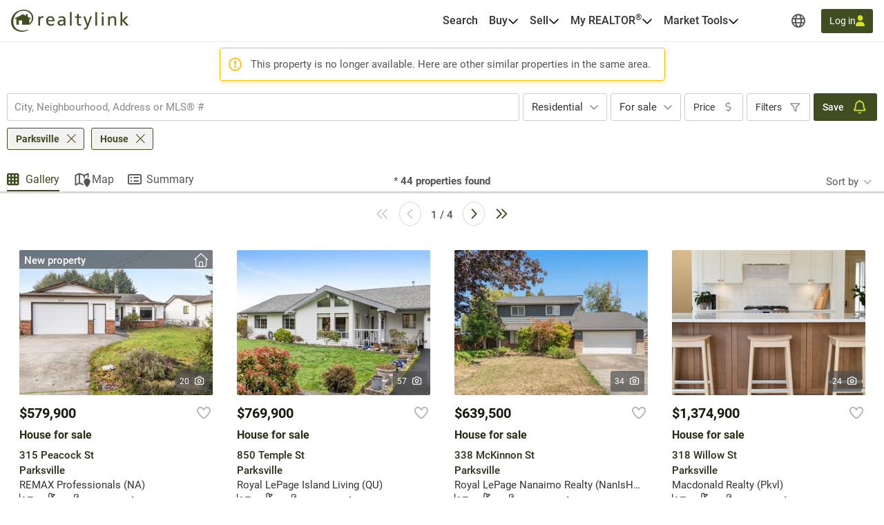

--- FILE ---
content_type: text/javascript
request_url: https://realtylink.org/vite/assets/_commonjsHelpers-Bc5eMEVt.js
body_size: 16952
content:
const Re=(function(){const e=typeof document<"u"&&document.createElement("link").relList;return e&&e.supports&&e.supports("modulepreload")?"modulepreload":"preload"})(),Ce=function(o){return"/vite/"+o},ne={},x=function(e,t,i){let s=Promise.resolve();if(t&&t.length>0){let r=function(l){return Promise.all(l.map(c=>Promise.resolve(c).then(f=>({status:"fulfilled",value:f}),f=>({status:"rejected",reason:f}))))};document.getElementsByTagName("link");const a=document.querySelector("meta[property=csp-nonce]"),u=(a==null?void 0:a.nonce)||(a==null?void 0:a.getAttribute("nonce"));s=r(t.map(l=>{if(l=Ce(l),l in ne)return;ne[l]=!0;const c=l.endsWith(".css"),f=c?'[rel="stylesheet"]':"";if(document.querySelector(`link[href="${l}"]${f}`))return;const p=document.createElement("link");if(p.rel=c?"stylesheet":Re,c||(p.as="script"),p.crossOrigin="",p.href=l,u&&p.setAttribute("nonce",u),document.head.appendChild(p),c)return new Promise((d,h)=>{p.addEventListener("load",d),p.addEventListener("error",()=>h(new Error(`Unable to preload CSS for ${l}`)))})}))}function n(r){const a=new Event("vite:preloadError",{cancelable:!0});if(a.payload=r,window.dispatchEvent(a),!a.defaultPrevented)throw r}return s.then(r=>{for(const a of r||[])a.status==="rejected"&&n(a.reason);return e().catch(n)})},re=(o,e,t)=>{const i=o[e];return i?typeof i=="function"?i():Promise.resolve(i):new Promise((s,n)=>{(typeof queueMicrotask=="function"?queueMicrotask:setTimeout)(n.bind(null,new Error("Unknown variable dynamic import: "+e+(e.split("/").length!==t?". Note that variables only represent file names one level deep.":""))))})},g=o=>typeof o=="string",A=()=>{let o,e;const t=new Promise((i,s)=>{o=i,e=s});return t.resolve=o,t.reject=e,t},ae=o=>o==null?"":""+o,Ee=(o,e,t)=>{o.forEach(i=>{e[i]&&(t[i]=e[i])})},$e=/###/g,oe=o=>o&&o.indexOf("###")>-1?o.replace($e,"."):o,le=o=>!o||g(o),K=(o,e,t)=>{const i=g(e)?e.split("."):e;let s=0;for(;s<i.length-1;){if(le(o))return{};const n=oe(i[s]);!o[n]&&t&&(o[n]=new t),Object.prototype.hasOwnProperty.call(o,n)?o=o[n]:o={},++s}return le(o)?{}:{obj:o,k:oe(i[s])}},ue=(o,e,t)=>{const{obj:i,k:s}=K(o,e,Object);if(i!==void 0||e.length===1){i[s]=t;return}let n=e[e.length-1],r=e.slice(0,e.length-1),a=K(o,r,Object);for(;a.obj===void 0&&r.length;)n=`${r[r.length-1]}.${n}`,r=r.slice(0,r.length-1),a=K(o,r,Object),a!=null&&a.obj&&typeof a.obj[`${a.k}.${n}`]<"u"&&(a.obj=void 0);a.obj[`${a.k}.${n}`]=t},je=(o,e,t,i)=>{const{obj:s,k:n}=K(o,e,Object);s[n]=s[n]||[],s[n].push(t)},W=(o,e)=>{const{obj:t,k:i}=K(o,e);if(t&&Object.prototype.hasOwnProperty.call(t,i))return t[i]},_e=(o,e,t)=>{const i=W(o,t);return i!==void 0?i:W(e,t)},Le=(o,e,t)=>{for(const i in e)i!=="__proto__"&&i!=="constructor"&&(i in o?g(o[i])||o[i]instanceof String||g(e[i])||e[i]instanceof String?t&&(o[i]=e[i]):Le(o[i],e[i],t):o[i]=e[i]);return o},I=o=>o.replace(/[\-\[\]\/\{\}\(\)\*\+\?\.\\\^\$\|]/g,"\\$&");var Ne={"&":"&amp;","<":"&lt;",">":"&gt;",'"':"&quot;","'":"&#39;","/":"&#x2F;"};const ke=o=>g(o)?o.replace(/[&<>"'\/]/g,e=>Ne[e]):o;class Fe{constructor(e){this.capacity=e,this.regExpMap=new Map,this.regExpQueue=[]}getRegExp(e){const t=this.regExpMap.get(e);if(t!==void 0)return t;const i=new RegExp(e);return this.regExpQueue.length===this.capacity&&this.regExpMap.delete(this.regExpQueue.shift()),this.regExpMap.set(e,i),this.regExpQueue.push(e),i}}const Ie=[" ",",","?","!",";"],Te=new Fe(20),De=(o,e,t)=>{e=e||"",t=t||"";const i=Ie.filter(r=>e.indexOf(r)<0&&t.indexOf(r)<0);if(i.length===0)return!0;const s=Te.getRegExp(`(${i.map(r=>r==="?"?"\\?":r).join("|")})`);let n=!s.test(o);if(!n){const r=o.indexOf(t);r>0&&!s.test(o.substring(0,r))&&(n=!0)}return n},Z=(o,e,t=".")=>{if(!o)return;if(o[e])return Object.prototype.hasOwnProperty.call(o,e)?o[e]:void 0;const i=e.split(t);let s=o;for(let n=0;n<i.length;){if(!s||typeof s!="object")return;let r,a="";for(let u=n;u<i.length;++u)if(u!==n&&(a+=t),a+=i[u],r=s[a],r!==void 0){if(["string","number","boolean"].indexOf(typeof r)>-1&&u<i.length-1)continue;n+=u-n+1;break}s=r}return s},U=o=>o==null?void 0:o.replace("_","-"),Ve={type:"logger",log(o){this.output("log",o)},warn(o){this.output("warn",o)},error(o){this.output("error",o)},output(o,e){var t,i;(i=(t=console==null?void 0:console[o])==null?void 0:t.apply)==null||i.call(t,console,e)}};class Y{constructor(e,t={}){this.init(e,t)}init(e,t={}){this.prefix=t.prefix||"i18next:",this.logger=e||Ve,this.options=t,this.debug=t.debug}log(...e){return this.forward(e,"log","",!0)}warn(...e){return this.forward(e,"warn","",!0)}error(...e){return this.forward(e,"error","")}deprecate(...e){return this.forward(e,"warn","WARNING DEPRECATED: ",!0)}forward(e,t,i,s){return s&&!this.debug?null:(g(e[0])&&(e[0]=`${i}${this.prefix} ${e[0]}`),this.logger[t](e))}create(e){return new Y(this.logger,{prefix:`${this.prefix}:${e}:`,...this.options})}clone(e){return e=e||this.options,e.prefix=e.prefix||this.prefix,new Y(this.logger,e)}}var $=new Y;class G{constructor(){this.observers={}}on(e,t){return e.split(" ").forEach(i=>{this.observers[i]||(this.observers[i]=new Map);const s=this.observers[i].get(t)||0;this.observers[i].set(t,s+1)}),this}off(e,t){if(this.observers[e]){if(!t){delete this.observers[e];return}this.observers[e].delete(t)}}emit(e,...t){this.observers[e]&&Array.from(this.observers[e].entries()).forEach(([s,n])=>{for(let r=0;r<n;r++)s(...t)}),this.observers["*"]&&Array.from(this.observers["*"].entries()).forEach(([s,n])=>{for(let r=0;r<n;r++)s.apply(s,[e,...t])})}}class fe extends G{constructor(e,t={ns:["translation"],defaultNS:"translation"}){super(),this.data=e||{},this.options=t,this.options.keySeparator===void 0&&(this.options.keySeparator="."),this.options.ignoreJSONStructure===void 0&&(this.options.ignoreJSONStructure=!0)}addNamespaces(e){this.options.ns.indexOf(e)<0&&this.options.ns.push(e)}removeNamespaces(e){const t=this.options.ns.indexOf(e);t>-1&&this.options.ns.splice(t,1)}getResource(e,t,i,s={}){var l,c;const n=s.keySeparator!==void 0?s.keySeparator:this.options.keySeparator,r=s.ignoreJSONStructure!==void 0?s.ignoreJSONStructure:this.options.ignoreJSONStructure;let a;e.indexOf(".")>-1?a=e.split("."):(a=[e,t],i&&(Array.isArray(i)?a.push(...i):g(i)&&n?a.push(...i.split(n)):a.push(i)));const u=W(this.data,a);return!u&&!t&&!i&&e.indexOf(".")>-1&&(e=a[0],t=a[1],i=a.slice(2).join(".")),u||!r||!g(i)?u:Z((c=(l=this.data)==null?void 0:l[e])==null?void 0:c[t],i,n)}addResource(e,t,i,s,n={silent:!1}){const r=n.keySeparator!==void 0?n.keySeparator:this.options.keySeparator;let a=[e,t];i&&(a=a.concat(r?i.split(r):i)),e.indexOf(".")>-1&&(a=e.split("."),s=t,t=a[1]),this.addNamespaces(t),ue(this.data,a,s),n.silent||this.emit("added",e,t,i,s)}addResources(e,t,i,s={silent:!1}){for(const n in i)(g(i[n])||Array.isArray(i[n]))&&this.addResource(e,t,n,i[n],{silent:!0});s.silent||this.emit("added",e,t,i)}addResourceBundle(e,t,i,s,n,r={silent:!1,skipCopy:!1}){let a=[e,t];e.indexOf(".")>-1&&(a=e.split("."),s=i,i=t,t=a[1]),this.addNamespaces(t);let u=W(this.data,a)||{};r.skipCopy||(i=JSON.parse(JSON.stringify(i))),s?Le(u,i,n):u={...u,...i},ue(this.data,a,u),r.silent||this.emit("added",e,t,i)}removeResourceBundle(e,t){this.hasResourceBundle(e,t)&&delete this.data[e][t],this.removeNamespaces(t),this.emit("removed",e,t)}hasResourceBundle(e,t){return this.getResource(e,t)!==void 0}getResourceBundle(e,t){return t||(t=this.options.defaultNS),this.getResource(e,t)}getDataByLanguage(e){return this.data[e]}hasLanguageSomeTranslations(e){const t=this.getDataByLanguage(e);return!!(t&&Object.keys(t)||[]).find(s=>t[s]&&Object.keys(t[s]).length>0)}toJSON(){return this.data}}var be={processors:{},addPostProcessor(o){this.processors[o.name]=o},handle(o,e,t,i,s){return o.forEach(n=>{var r;e=((r=this.processors[n])==null?void 0:r.process(e,t,i,s))??e}),e}};const ve=Symbol("i18next/PATH_KEY");function Ae(){const o=[],e=Object.create(null);let t;return e.get=(i,s)=>{var n;return(n=t==null?void 0:t.revoke)==null||n.call(t),s===ve?o:(o.push(s),t=Proxy.revocable(i,e),t.proxy)},Proxy.revocable(Object.create(null),e).proxy}function X(o,e){const{[ve]:t}=o(Ae());return t.join((e==null?void 0:e.keySeparator)??".")}const ce={},he=o=>!g(o)&&typeof o!="boolean"&&typeof o!="number";class q extends G{constructor(e,t={}){super(),Ee(["resourceStore","languageUtils","pluralResolver","interpolator","backendConnector","i18nFormat","utils"],e,this),this.options=t,this.options.keySeparator===void 0&&(this.options.keySeparator="."),this.logger=$.create("translator")}changeLanguage(e){e&&(this.language=e)}exists(e,t={interpolation:{}}){const i={...t};if(e==null)return!1;const s=this.resolve(e,i);return(s==null?void 0:s.res)!==void 0}extractFromKey(e,t){let i=t.nsSeparator!==void 0?t.nsSeparator:this.options.nsSeparator;i===void 0&&(i=":");const s=t.keySeparator!==void 0?t.keySeparator:this.options.keySeparator;let n=t.ns||this.options.defaultNS||[];const r=i&&e.indexOf(i)>-1,a=!this.options.userDefinedKeySeparator&&!t.keySeparator&&!this.options.userDefinedNsSeparator&&!t.nsSeparator&&!De(e,i,s);if(r&&!a){const u=e.match(this.interpolator.nestingRegexp);if(u&&u.length>0)return{key:e,namespaces:g(n)?[n]:n};const l=e.split(i);(i!==s||i===s&&this.options.ns.indexOf(l[0])>-1)&&(n=l.shift()),e=l.join(s)}return{key:e,namespaces:g(n)?[n]:n}}translate(e,t,i){let s=typeof t=="object"?{...t}:t;if(typeof s!="object"&&this.options.overloadTranslationOptionHandler&&(s=this.options.overloadTranslationOptionHandler(arguments)),typeof s=="object"&&(s={...s}),s||(s={}),e==null)return"";typeof e=="function"&&(e=X(e,{...this.options,...s})),Array.isArray(e)||(e=[String(e)]);const n=s.returnDetails!==void 0?s.returnDetails:this.options.returnDetails,r=s.keySeparator!==void 0?s.keySeparator:this.options.keySeparator,{key:a,namespaces:u}=this.extractFromKey(e[e.length-1],s),l=u[u.length-1];let c=s.nsSeparator!==void 0?s.nsSeparator:this.options.nsSeparator;c===void 0&&(c=":");const f=s.lng||this.language,p=s.appendNamespaceToCIMode||this.options.appendNamespaceToCIMode;if((f==null?void 0:f.toLowerCase())==="cimode")return p?n?{res:`${l}${c}${a}`,usedKey:a,exactUsedKey:a,usedLng:f,usedNS:l,usedParams:this.getUsedParamsDetails(s)}:`${l}${c}${a}`:n?{res:a,usedKey:a,exactUsedKey:a,usedLng:f,usedNS:l,usedParams:this.getUsedParamsDetails(s)}:a;const d=this.resolve(e,s);let h=d==null?void 0:d.res;const m=(d==null?void 0:d.usedKey)||a,S=(d==null?void 0:d.exactUsedKey)||a,w=["[object Number]","[object Function]","[object RegExp]"],P=s.joinArrays!==void 0?s.joinArrays:this.options.joinArrays,k=!this.i18nFormat||this.i18nFormat.handleAsObject,L=s.count!==void 0&&!g(s.count),j=q.hasDefaultValue(s),B=L?this.pluralResolver.getSuffix(f,s.count,s):"",_=s.ordinal&&L?this.pluralResolver.getSuffix(f,s.count,{ordinal:!1}):"",T=L&&!s.ordinal&&s.count===0,b=T&&s[`defaultValue${this.options.pluralSeparator}zero`]||s[`defaultValue${B}`]||s[`defaultValue${_}`]||s.defaultValue;let O=h;k&&!h&&j&&(O=b);const Pe=he(O),we=Object.prototype.toString.apply(O);if(k&&O&&Pe&&w.indexOf(we)<0&&!(g(P)&&Array.isArray(O))){if(!s.returnObjects&&!this.options.returnObjects){this.options.returnedObjectHandler||this.logger.warn("accessing an object - but returnObjects options is not enabled!");const C=this.options.returnedObjectHandler?this.options.returnedObjectHandler(m,O,{...s,ns:u}):`key '${a} (${this.language})' returned an object instead of string.`;return n?(d.res=C,d.usedParams=this.getUsedParamsDetails(s),d):C}if(r){const C=Array.isArray(O),R=C?[]:{},ee=C?S:m;for(const E in O)if(Object.prototype.hasOwnProperty.call(O,E)){const N=`${ee}${r}${E}`;j&&!h?R[E]=this.translate(N,{...s,defaultValue:he(b)?b[E]:void 0,joinArrays:!1,ns:u}):R[E]=this.translate(N,{...s,joinArrays:!1,ns:u}),R[E]===N&&(R[E]=O[E])}h=R}}else if(k&&g(P)&&Array.isArray(h))h=h.join(P),h&&(h=this.extendTranslation(h,e,s,i));else{let C=!1,R=!1;!this.isValidLookup(h)&&j&&(C=!0,h=b),this.isValidLookup(h)||(R=!0,h=a);const E=(s.missingKeyNoValueFallbackToKey||this.options.missingKeyNoValueFallbackToKey)&&R?void 0:h,N=j&&b!==h&&this.options.updateMissing;if(R||C||N){if(this.logger.log(N?"updateKey":"missingKey",f,l,a,N?b:h),r){const v=this.resolve(a,{...s,keySeparator:!1});v&&v.res&&this.logger.warn("Seems the loaded translations were in flat JSON format instead of nested. Either set keySeparator: false on init or make sure your translations are published in nested format.")}let D=[];const z=this.languageUtils.getFallbackCodes(this.options.fallbackLng,s.lng||this.language);if(this.options.saveMissingTo==="fallback"&&z&&z[0])for(let v=0;v<z.length;v++)D.push(z[v]);else this.options.saveMissingTo==="all"?D=this.languageUtils.toResolveHierarchy(s.lng||this.language):D.push(s.lng||this.language);const te=(v,F,V)=>{var ie;const se=j&&V!==h?V:E;this.options.missingKeyHandler?this.options.missingKeyHandler(v,l,F,se,N,s):(ie=this.backendConnector)!=null&&ie.saveMissing&&this.backendConnector.saveMissing(v,l,F,se,N,s),this.emit("missingKey",v,l,F,h)};this.options.saveMissing&&(this.options.saveMissingPlurals&&L?D.forEach(v=>{const F=this.pluralResolver.getSuffixes(v,s);T&&s[`defaultValue${this.options.pluralSeparator}zero`]&&F.indexOf(`${this.options.pluralSeparator}zero`)<0&&F.push(`${this.options.pluralSeparator}zero`),F.forEach(V=>{te([v],a+V,s[`defaultValue${V}`]||b)})}):te(D,a,b))}h=this.extendTranslation(h,e,s,d,i),R&&h===a&&this.options.appendNamespaceToMissingKey&&(h=`${l}${c}${a}`),(R||C)&&this.options.parseMissingKeyHandler&&(h=this.options.parseMissingKeyHandler(this.options.appendNamespaceToMissingKey?`${l}${c}${a}`:a,C?h:void 0,s))}return n?(d.res=h,d.usedParams=this.getUsedParamsDetails(s),d):h}extendTranslation(e,t,i,s,n){var u,l;if((u=this.i18nFormat)!=null&&u.parse)e=this.i18nFormat.parse(e,{...this.options.interpolation.defaultVariables,...i},i.lng||this.language||s.usedLng,s.usedNS,s.usedKey,{resolved:s});else if(!i.skipInterpolation){i.interpolation&&this.interpolator.init({...i,interpolation:{...this.options.interpolation,...i.interpolation}});const c=g(e)&&(((l=i==null?void 0:i.interpolation)==null?void 0:l.skipOnVariables)!==void 0?i.interpolation.skipOnVariables:this.options.interpolation.skipOnVariables);let f;if(c){const d=e.match(this.interpolator.nestingRegexp);f=d&&d.length}let p=i.replace&&!g(i.replace)?i.replace:i;if(this.options.interpolation.defaultVariables&&(p={...this.options.interpolation.defaultVariables,...p}),e=this.interpolator.interpolate(e,p,i.lng||this.language||s.usedLng,i),c){const d=e.match(this.interpolator.nestingRegexp),h=d&&d.length;f<h&&(i.nest=!1)}!i.lng&&s&&s.res&&(i.lng=this.language||s.usedLng),i.nest!==!1&&(e=this.interpolator.nest(e,(...d)=>(n==null?void 0:n[0])===d[0]&&!i.context?(this.logger.warn(`It seems you are nesting recursively key: ${d[0]} in key: ${t[0]}`),null):this.translate(...d,t),i)),i.interpolation&&this.interpolator.reset()}const r=i.postProcess||this.options.postProcess,a=g(r)?[r]:r;return e!=null&&(a!=null&&a.length)&&i.applyPostProcessor!==!1&&(e=be.handle(a,e,t,this.options&&this.options.postProcessPassResolved?{i18nResolved:{...s,usedParams:this.getUsedParamsDetails(i)},...i}:i,this)),e}resolve(e,t={}){let i,s,n,r,a;return g(e)&&(e=[e]),e.forEach(u=>{if(this.isValidLookup(i))return;const l=this.extractFromKey(u,t),c=l.key;s=c;let f=l.namespaces;this.options.fallbackNS&&(f=f.concat(this.options.fallbackNS));const p=t.count!==void 0&&!g(t.count),d=p&&!t.ordinal&&t.count===0,h=t.context!==void 0&&(g(t.context)||typeof t.context=="number")&&t.context!=="",m=t.lngs?t.lngs:this.languageUtils.toResolveHierarchy(t.lng||this.language,t.fallbackLng);f.forEach(S=>{var w,P;this.isValidLookup(i)||(a=S,!ce[`${m[0]}-${S}`]&&((w=this.utils)!=null&&w.hasLoadedNamespace)&&!((P=this.utils)!=null&&P.hasLoadedNamespace(a))&&(ce[`${m[0]}-${S}`]=!0,this.logger.warn(`key "${s}" for languages "${m.join(", ")}" won't get resolved as namespace "${a}" was not yet loaded`,"This means something IS WRONG in your setup. You access the t function before i18next.init / i18next.loadNamespace / i18next.changeLanguage was done. Wait for the callback or Promise to resolve before accessing it!!!")),m.forEach(k=>{var B;if(this.isValidLookup(i))return;r=k;const L=[c];if((B=this.i18nFormat)!=null&&B.addLookupKeys)this.i18nFormat.addLookupKeys(L,c,k,S,t);else{let _;p&&(_=this.pluralResolver.getSuffix(k,t.count,t));const T=`${this.options.pluralSeparator}zero`,b=`${this.options.pluralSeparator}ordinal${this.options.pluralSeparator}`;if(p&&(t.ordinal&&_.indexOf(b)===0&&L.push(c+_.replace(b,this.options.pluralSeparator)),L.push(c+_),d&&L.push(c+T)),h){const O=`${c}${this.options.contextSeparator||"_"}${t.context}`;L.push(O),p&&(t.ordinal&&_.indexOf(b)===0&&L.push(O+_.replace(b,this.options.pluralSeparator)),L.push(O+_),d&&L.push(O+T))}}let j;for(;j=L.pop();)this.isValidLookup(i)||(n=j,i=this.getResource(k,S,j,t))}))})}),{res:i,usedKey:s,exactUsedKey:n,usedLng:r,usedNS:a}}isValidLookup(e){return e!==void 0&&!(!this.options.returnNull&&e===null)&&!(!this.options.returnEmptyString&&e==="")}getResource(e,t,i,s={}){var n;return(n=this.i18nFormat)!=null&&n.getResource?this.i18nFormat.getResource(e,t,i,s):this.resourceStore.getResource(e,t,i,s)}getUsedParamsDetails(e={}){const t=["defaultValue","ordinal","context","replace","lng","lngs","fallbackLng","ns","keySeparator","nsSeparator","returnObjects","returnDetails","joinArrays","postProcess","interpolation"],i=e.replace&&!g(e.replace);let s=i?e.replace:e;if(i&&typeof e.count<"u"&&(s.count=e.count),this.options.interpolation.defaultVariables&&(s={...this.options.interpolation.defaultVariables,...s}),!i){s={...s};for(const n of t)delete s[n]}return s}static hasDefaultValue(e){const t="defaultValue";for(const i in e)if(Object.prototype.hasOwnProperty.call(e,i)&&t===i.substring(0,t.length)&&e[i]!==void 0)return!0;return!1}}class de{constructor(e){this.options=e,this.supportedLngs=this.options.supportedLngs||!1,this.logger=$.create("languageUtils")}getScriptPartFromCode(e){if(e=U(e),!e||e.indexOf("-")<0)return null;const t=e.split("-");return t.length===2||(t.pop(),t[t.length-1].toLowerCase()==="x")?null:this.formatLanguageCode(t.join("-"))}getLanguagePartFromCode(e){if(e=U(e),!e||e.indexOf("-")<0)return e;const t=e.split("-");return this.formatLanguageCode(t[0])}formatLanguageCode(e){if(g(e)&&e.indexOf("-")>-1){let t;try{t=Intl.getCanonicalLocales(e)[0]}catch{}return t&&this.options.lowerCaseLng&&(t=t.toLowerCase()),t||(this.options.lowerCaseLng?e.toLowerCase():e)}return this.options.cleanCode||this.options.lowerCaseLng?e.toLowerCase():e}isSupportedCode(e){return(this.options.load==="languageOnly"||this.options.nonExplicitSupportedLngs)&&(e=this.getLanguagePartFromCode(e)),!this.supportedLngs||!this.supportedLngs.length||this.supportedLngs.indexOf(e)>-1}getBestMatchFromCodes(e){if(!e)return null;let t;return e.forEach(i=>{if(t)return;const s=this.formatLanguageCode(i);(!this.options.supportedLngs||this.isSupportedCode(s))&&(t=s)}),!t&&this.options.supportedLngs&&e.forEach(i=>{if(t)return;const s=this.getScriptPartFromCode(i);if(this.isSupportedCode(s))return t=s;const n=this.getLanguagePartFromCode(i);if(this.isSupportedCode(n))return t=n;t=this.options.supportedLngs.find(r=>{if(r===n)return r;if(!(r.indexOf("-")<0&&n.indexOf("-")<0)&&(r.indexOf("-")>0&&n.indexOf("-")<0&&r.substring(0,r.indexOf("-"))===n||r.indexOf(n)===0&&n.length>1))return r})}),t||(t=this.getFallbackCodes(this.options.fallbackLng)[0]),t}getFallbackCodes(e,t){if(!e)return[];if(typeof e=="function"&&(e=e(t)),g(e)&&(e=[e]),Array.isArray(e))return e;if(!t)return e.default||[];let i=e[t];return i||(i=e[this.getScriptPartFromCode(t)]),i||(i=e[this.formatLanguageCode(t)]),i||(i=e[this.getLanguagePartFromCode(t)]),i||(i=e.default),i||[]}toResolveHierarchy(e,t){const i=this.getFallbackCodes((t===!1?[]:t)||this.options.fallbackLng||[],e),s=[],n=r=>{r&&(this.isSupportedCode(r)?s.push(r):this.logger.warn(`rejecting language code not found in supportedLngs: ${r}`))};return g(e)&&(e.indexOf("-")>-1||e.indexOf("_")>-1)?(this.options.load!=="languageOnly"&&n(this.formatLanguageCode(e)),this.options.load!=="languageOnly"&&this.options.load!=="currentOnly"&&n(this.getScriptPartFromCode(e)),this.options.load!=="currentOnly"&&n(this.getLanguagePartFromCode(e))):g(e)&&n(this.formatLanguageCode(e)),i.forEach(r=>{s.indexOf(r)<0&&n(this.formatLanguageCode(r))}),s}}const pe={zero:0,one:1,two:2,few:3,many:4,other:5},ge={select:o=>o===1?"one":"other",resolvedOptions:()=>({pluralCategories:["one","other"]})};class Ke{constructor(e,t={}){this.languageUtils=e,this.options=t,this.logger=$.create("pluralResolver"),this.pluralRulesCache={}}addRule(e,t){this.rules[e]=t}clearCache(){this.pluralRulesCache={}}getRule(e,t={}){const i=U(e==="dev"?"en":e),s=t.ordinal?"ordinal":"cardinal",n=JSON.stringify({cleanedCode:i,type:s});if(n in this.pluralRulesCache)return this.pluralRulesCache[n];let r;try{r=new Intl.PluralRules(i,{type:s})}catch{if(!Intl)return this.logger.error("No Intl support, please use an Intl polyfill!"),ge;if(!e.match(/-|_/))return ge;const u=this.languageUtils.getLanguagePartFromCode(e);r=this.getRule(u,t)}return this.pluralRulesCache[n]=r,r}needsPlural(e,t={}){let i=this.getRule(e,t);return i||(i=this.getRule("dev",t)),(i==null?void 0:i.resolvedOptions().pluralCategories.length)>1}getPluralFormsOfKey(e,t,i={}){return this.getSuffixes(e,i).map(s=>`${t}${s}`)}getSuffixes(e,t={}){let i=this.getRule(e,t);return i||(i=this.getRule("dev",t)),i?i.resolvedOptions().pluralCategories.sort((s,n)=>pe[s]-pe[n]).map(s=>`${this.options.prepend}${t.ordinal?`ordinal${this.options.prepend}`:""}${s}`):[]}getSuffix(e,t,i={}){const s=this.getRule(e,i);return s?`${this.options.prepend}${i.ordinal?`ordinal${this.options.prepend}`:""}${s.select(t)}`:(this.logger.warn(`no plural rule found for: ${e}`),this.getSuffix("dev",t,i))}}const me=(o,e,t,i=".",s=!0)=>{let n=_e(o,e,t);return!n&&s&&g(t)&&(n=Z(o,t,i),n===void 0&&(n=Z(e,t,i))),n},Q=o=>o.replace(/\$/g,"$$$$");class Ue{constructor(e={}){var t;this.logger=$.create("interpolator"),this.options=e,this.format=((t=e==null?void 0:e.interpolation)==null?void 0:t.format)||(i=>i),this.init(e)}init(e={}){e.interpolation||(e.interpolation={escapeValue:!0});const{escape:t,escapeValue:i,useRawValueToEscape:s,prefix:n,prefixEscaped:r,suffix:a,suffixEscaped:u,formatSeparator:l,unescapeSuffix:c,unescapePrefix:f,nestingPrefix:p,nestingPrefixEscaped:d,nestingSuffix:h,nestingSuffixEscaped:m,nestingOptionsSeparator:S,maxReplaces:w,alwaysFormat:P}=e.interpolation;this.escape=t!==void 0?t:ke,this.escapeValue=i!==void 0?i:!0,this.useRawValueToEscape=s!==void 0?s:!1,this.prefix=n?I(n):r||"{{",this.suffix=a?I(a):u||"}}",this.formatSeparator=l||",",this.unescapePrefix=c?"":f||"-",this.unescapeSuffix=this.unescapePrefix?"":c||"",this.nestingPrefix=p?I(p):d||I("$t("),this.nestingSuffix=h?I(h):m||I(")"),this.nestingOptionsSeparator=S||",",this.maxReplaces=w||1e3,this.alwaysFormat=P!==void 0?P:!1,this.resetRegExp()}reset(){this.options&&this.init(this.options)}resetRegExp(){const e=(t,i)=>(t==null?void 0:t.source)===i?(t.lastIndex=0,t):new RegExp(i,"g");this.regexp=e(this.regexp,`${this.prefix}(.+?)${this.suffix}`),this.regexpUnescape=e(this.regexpUnescape,`${this.prefix}${this.unescapePrefix}(.+?)${this.unescapeSuffix}${this.suffix}`),this.nestingRegexp=e(this.nestingRegexp,`${this.nestingPrefix}((?:[^()"']+|"[^"]*"|'[^']*'|\\((?:[^()]|"[^"]*"|'[^']*')*\\))*?)${this.nestingSuffix}`)}interpolate(e,t,i,s){var d;let n,r,a;const u=this.options&&this.options.interpolation&&this.options.interpolation.defaultVariables||{},l=h=>{if(h.indexOf(this.formatSeparator)<0){const P=me(t,u,h,this.options.keySeparator,this.options.ignoreJSONStructure);return this.alwaysFormat?this.format(P,void 0,i,{...s,...t,interpolationkey:h}):P}const m=h.split(this.formatSeparator),S=m.shift().trim(),w=m.join(this.formatSeparator).trim();return this.format(me(t,u,S,this.options.keySeparator,this.options.ignoreJSONStructure),w,i,{...s,...t,interpolationkey:S})};this.resetRegExp();const c=(s==null?void 0:s.missingInterpolationHandler)||this.options.missingInterpolationHandler,f=((d=s==null?void 0:s.interpolation)==null?void 0:d.skipOnVariables)!==void 0?s.interpolation.skipOnVariables:this.options.interpolation.skipOnVariables;return[{regex:this.regexpUnescape,safeValue:h=>Q(h)},{regex:this.regexp,safeValue:h=>this.escapeValue?Q(this.escape(h)):Q(h)}].forEach(h=>{for(a=0;n=h.regex.exec(e);){const m=n[1].trim();if(r=l(m),r===void 0)if(typeof c=="function"){const w=c(e,n,s);r=g(w)?w:""}else if(s&&Object.prototype.hasOwnProperty.call(s,m))r="";else if(f){r=n[0];continue}else this.logger.warn(`missed to pass in variable ${m} for interpolating ${e}`),r="";else!g(r)&&!this.useRawValueToEscape&&(r=ae(r));const S=h.safeValue(r);if(e=e.replace(n[0],S),f?(h.regex.lastIndex+=r.length,h.regex.lastIndex-=n[0].length):h.regex.lastIndex=0,a++,a>=this.maxReplaces)break}}),e}nest(e,t,i={}){let s,n,r;const a=(u,l)=>{const c=this.nestingOptionsSeparator;if(u.indexOf(c)<0)return u;const f=u.split(new RegExp(`${c}[ ]*{`));let p=`{${f[1]}`;u=f[0],p=this.interpolate(p,r);const d=p.match(/'/g),h=p.match(/"/g);(((d==null?void 0:d.length)??0)%2===0&&!h||h.length%2!==0)&&(p=p.replace(/'/g,'"'));try{r=JSON.parse(p),l&&(r={...l,...r})}catch(m){return this.logger.warn(`failed parsing options string in nesting for key ${u}`,m),`${u}${c}${p}`}return r.defaultValue&&r.defaultValue.indexOf(this.prefix)>-1&&delete r.defaultValue,u};for(;s=this.nestingRegexp.exec(e);){let u=[];r={...i},r=r.replace&&!g(r.replace)?r.replace:r,r.applyPostProcessor=!1,delete r.defaultValue;const l=/{.*}/.test(s[1])?s[1].lastIndexOf("}")+1:s[1].indexOf(this.formatSeparator);if(l!==-1&&(u=s[1].slice(l).split(this.formatSeparator).map(c=>c.trim()).filter(Boolean),s[1]=s[1].slice(0,l)),n=t(a.call(this,s[1].trim(),r),r),n&&s[0]===e&&!g(n))return n;g(n)||(n=ae(n)),n||(this.logger.warn(`missed to resolve ${s[1]} for nesting ${e}`),n=""),u.length&&(n=u.reduce((c,f)=>this.format(c,f,i.lng,{...i,interpolationkey:s[1].trim()}),n.trim())),e=e.replace(s[0],n),this.regexp.lastIndex=0}return e}}const Me=o=>{let e=o.toLowerCase().trim();const t={};if(o.indexOf("(")>-1){const i=o.split("(");e=i[0].toLowerCase().trim();const s=i[1].substring(0,i[1].length-1);e==="currency"&&s.indexOf(":")<0?t.currency||(t.currency=s.trim()):e==="relativetime"&&s.indexOf(":")<0?t.range||(t.range=s.trim()):s.split(";").forEach(r=>{if(r){const[a,...u]=r.split(":"),l=u.join(":").trim().replace(/^'+|'+$/g,""),c=a.trim();t[c]||(t[c]=l),l==="false"&&(t[c]=!1),l==="true"&&(t[c]=!0),isNaN(l)||(t[c]=parseInt(l,10))}})}return{formatName:e,formatOptions:t}},ye=o=>{const e={};return(t,i,s)=>{let n=s;s&&s.interpolationkey&&s.formatParams&&s.formatParams[s.interpolationkey]&&s[s.interpolationkey]&&(n={...n,[s.interpolationkey]:void 0});const r=i+JSON.stringify(n);let a=e[r];return a||(a=o(U(i),s),e[r]=a),a(t)}},He=o=>(e,t,i)=>o(U(t),i)(e);class Be{constructor(e={}){this.logger=$.create("formatter"),this.options=e,this.init(e)}init(e,t={interpolation:{}}){this.formatSeparator=t.interpolation.formatSeparator||",";const i=t.cacheInBuiltFormats?ye:He;this.formats={number:i((s,n)=>{const r=new Intl.NumberFormat(s,{...n});return a=>r.format(a)}),currency:i((s,n)=>{const r=new Intl.NumberFormat(s,{...n,style:"currency"});return a=>r.format(a)}),datetime:i((s,n)=>{const r=new Intl.DateTimeFormat(s,{...n});return a=>r.format(a)}),relativetime:i((s,n)=>{const r=new Intl.RelativeTimeFormat(s,{...n});return a=>r.format(a,n.range||"day")}),list:i((s,n)=>{const r=new Intl.ListFormat(s,{...n});return a=>r.format(a)})}}add(e,t){this.formats[e.toLowerCase().trim()]=t}addCached(e,t){this.formats[e.toLowerCase().trim()]=ye(t)}format(e,t,i,s={}){const n=t.split(this.formatSeparator);if(n.length>1&&n[0].indexOf("(")>1&&n[0].indexOf(")")<0&&n.find(a=>a.indexOf(")")>-1)){const a=n.findIndex(u=>u.indexOf(")")>-1);n[0]=[n[0],...n.splice(1,a)].join(this.formatSeparator)}return n.reduce((a,u)=>{var f;const{formatName:l,formatOptions:c}=Me(u);if(this.formats[l]){let p=a;try{const d=((f=s==null?void 0:s.formatParams)==null?void 0:f[s.interpolationkey])||{},h=d.locale||d.lng||s.locale||s.lng||i;p=this.formats[l](a,h,{...c,...s,...d})}catch(d){this.logger.warn(d)}return p}else this.logger.warn(`there was no format function for ${l}`);return a},e)}}const ze=(o,e)=>{o.pending[e]!==void 0&&(delete o.pending[e],o.pendingCount--)};class Je extends G{constructor(e,t,i,s={}){var n,r;super(),this.backend=e,this.store=t,this.services=i,this.languageUtils=i.languageUtils,this.options=s,this.logger=$.create("backendConnector"),this.waitingReads=[],this.maxParallelReads=s.maxParallelReads||10,this.readingCalls=0,this.maxRetries=s.maxRetries>=0?s.maxRetries:5,this.retryTimeout=s.retryTimeout>=1?s.retryTimeout:350,this.state={},this.queue=[],(r=(n=this.backend)==null?void 0:n.init)==null||r.call(n,i,s.backend,s)}queueLoad(e,t,i,s){const n={},r={},a={},u={};return e.forEach(l=>{let c=!0;t.forEach(f=>{const p=`${l}|${f}`;!i.reload&&this.store.hasResourceBundle(l,f)?this.state[p]=2:this.state[p]<0||(this.state[p]===1?r[p]===void 0&&(r[p]=!0):(this.state[p]=1,c=!1,r[p]===void 0&&(r[p]=!0),n[p]===void 0&&(n[p]=!0),u[f]===void 0&&(u[f]=!0)))}),c||(a[l]=!0)}),(Object.keys(n).length||Object.keys(r).length)&&this.queue.push({pending:r,pendingCount:Object.keys(r).length,loaded:{},errors:[],callback:s}),{toLoad:Object.keys(n),pending:Object.keys(r),toLoadLanguages:Object.keys(a),toLoadNamespaces:Object.keys(u)}}loaded(e,t,i){const s=e.split("|"),n=s[0],r=s[1];t&&this.emit("failedLoading",n,r,t),!t&&i&&this.store.addResourceBundle(n,r,i,void 0,void 0,{skipCopy:!0}),this.state[e]=t?-1:2,t&&i&&(this.state[e]=0);const a={};this.queue.forEach(u=>{je(u.loaded,[n],r),ze(u,e),t&&u.errors.push(t),u.pendingCount===0&&!u.done&&(Object.keys(u.loaded).forEach(l=>{a[l]||(a[l]={});const c=u.loaded[l];c.length&&c.forEach(f=>{a[l][f]===void 0&&(a[l][f]=!0)})}),u.done=!0,u.errors.length?u.callback(u.errors):u.callback())}),this.emit("loaded",a),this.queue=this.queue.filter(u=>!u.done)}read(e,t,i,s=0,n=this.retryTimeout,r){if(!e.length)return r(null,{});if(this.readingCalls>=this.maxParallelReads){this.waitingReads.push({lng:e,ns:t,fcName:i,tried:s,wait:n,callback:r});return}this.readingCalls++;const a=(l,c)=>{if(this.readingCalls--,this.waitingReads.length>0){const f=this.waitingReads.shift();this.read(f.lng,f.ns,f.fcName,f.tried,f.wait,f.callback)}if(l&&c&&s<this.maxRetries){setTimeout(()=>{this.read.call(this,e,t,i,s+1,n*2,r)},n);return}r(l,c)},u=this.backend[i].bind(this.backend);if(u.length===2){try{const l=u(e,t);l&&typeof l.then=="function"?l.then(c=>a(null,c)).catch(a):a(null,l)}catch(l){a(l)}return}return u(e,t,a)}prepareLoading(e,t,i={},s){if(!this.backend)return this.logger.warn("No backend was added via i18next.use. Will not load resources."),s&&s();g(e)&&(e=this.languageUtils.toResolveHierarchy(e)),g(t)&&(t=[t]);const n=this.queueLoad(e,t,i,s);if(!n.toLoad.length)return n.pending.length||s(),null;n.toLoad.forEach(r=>{this.loadOne(r)})}load(e,t,i){this.prepareLoading(e,t,{},i)}reload(e,t,i){this.prepareLoading(e,t,{reload:!0},i)}loadOne(e,t=""){const i=e.split("|"),s=i[0],n=i[1];this.read(s,n,"read",void 0,void 0,(r,a)=>{r&&this.logger.warn(`${t}loading namespace ${n} for language ${s} failed`,r),!r&&a&&this.logger.log(`${t}loaded namespace ${n} for language ${s}`,a),this.loaded(e,r,a)})}saveMissing(e,t,i,s,n,r={},a=()=>{}){var u,l,c,f,p;if((l=(u=this.services)==null?void 0:u.utils)!=null&&l.hasLoadedNamespace&&!((f=(c=this.services)==null?void 0:c.utils)!=null&&f.hasLoadedNamespace(t))){this.logger.warn(`did not save key "${i}" as the namespace "${t}" was not yet loaded`,"This means something IS WRONG in your setup. You access the t function before i18next.init / i18next.loadNamespace / i18next.changeLanguage was done. Wait for the callback or Promise to resolve before accessing it!!!");return}if(!(i==null||i==="")){if((p=this.backend)!=null&&p.create){const d={...r,isUpdate:n},h=this.backend.create.bind(this.backend);if(h.length<6)try{let m;h.length===5?m=h(e,t,i,s,d):m=h(e,t,i,s),m&&typeof m.then=="function"?m.then(S=>a(null,S)).catch(a):a(null,m)}catch(m){a(m)}else h(e,t,i,s,a,d)}!e||!e[0]||this.store.addResource(e[0],t,i,s)}}}const xe=()=>({debug:!1,initAsync:!0,ns:["translation"],defaultNS:["translation"],fallbackLng:["dev"],fallbackNS:!1,supportedLngs:!1,nonExplicitSupportedLngs:!1,load:"all",preload:!1,simplifyPluralSuffix:!0,keySeparator:".",nsSeparator:":",pluralSeparator:"_",contextSeparator:"_",partialBundledLanguages:!1,saveMissing:!1,updateMissing:!1,saveMissingTo:"fallback",saveMissingPlurals:!0,missingKeyHandler:!1,missingInterpolationHandler:!1,postProcess:!1,postProcessPassResolved:!1,returnNull:!1,returnEmptyString:!0,returnObjects:!1,joinArrays:!1,returnedObjectHandler:!1,parseMissingKeyHandler:!1,appendNamespaceToMissingKey:!1,appendNamespaceToCIMode:!1,overloadTranslationOptionHandler:o=>{let e={};if(typeof o[1]=="object"&&(e=o[1]),g(o[1])&&(e.defaultValue=o[1]),g(o[2])&&(e.tDescription=o[2]),typeof o[2]=="object"||typeof o[3]=="object"){const t=o[3]||o[2];Object.keys(t).forEach(i=>{e[i]=t[i]})}return e},interpolation:{escapeValue:!0,format:o=>o,prefix:"{{",suffix:"}}",formatSeparator:",",unescapePrefix:"-",nestingPrefix:"$t(",nestingSuffix:")",nestingOptionsSeparator:",",maxReplaces:1e3,skipOnVariables:!0},cacheInBuiltFormats:!0}),Se=o=>{var e,t;return g(o.ns)&&(o.ns=[o.ns]),g(o.fallbackLng)&&(o.fallbackLng=[o.fallbackLng]),g(o.fallbackNS)&&(o.fallbackNS=[o.fallbackNS]),((t=(e=o.supportedLngs)==null?void 0:e.indexOf)==null?void 0:t.call(e,"cimode"))<0&&(o.supportedLngs=o.supportedLngs.concat(["cimode"])),typeof o.initImmediate=="boolean"&&(o.initAsync=o.initImmediate),o},J=()=>{},We=o=>{Object.getOwnPropertyNames(Object.getPrototypeOf(o)).forEach(t=>{typeof o[t]=="function"&&(o[t]=o[t].bind(o))})};class M extends G{constructor(e={},t){if(super(),this.options=Se(e),this.services={},this.logger=$,this.modules={external:[]},We(this),t&&!this.isInitialized&&!e.isClone){if(!this.options.initAsync)return this.init(e,t),this;setTimeout(()=>{this.init(e,t)},0)}}init(e={},t){this.isInitializing=!0,typeof e=="function"&&(t=e,e={}),e.defaultNS==null&&e.ns&&(g(e.ns)?e.defaultNS=e.ns:e.ns.indexOf("translation")<0&&(e.defaultNS=e.ns[0]));const i=xe();this.options={...i,...this.options,...Se(e)},this.options.interpolation={...i.interpolation,...this.options.interpolation},e.keySeparator!==void 0&&(this.options.userDefinedKeySeparator=e.keySeparator),e.nsSeparator!==void 0&&(this.options.userDefinedNsSeparator=e.nsSeparator);const s=l=>l?typeof l=="function"?new l:l:null;if(!this.options.isClone){this.modules.logger?$.init(s(this.modules.logger),this.options):$.init(null,this.options);let l;this.modules.formatter?l=this.modules.formatter:l=Be;const c=new de(this.options);this.store=new fe(this.options.resources,this.options);const f=this.services;f.logger=$,f.resourceStore=this.store,f.languageUtils=c,f.pluralResolver=new Ke(c,{prepend:this.options.pluralSeparator,simplifyPluralSuffix:this.options.simplifyPluralSuffix}),this.options.interpolation.format&&this.options.interpolation.format!==i.interpolation.format&&this.logger.deprecate("init: you are still using the legacy format function, please use the new approach: https://www.i18next.com/translation-function/formatting"),l&&(!this.options.interpolation.format||this.options.interpolation.format===i.interpolation.format)&&(f.formatter=s(l),f.formatter.init&&f.formatter.init(f,this.options),this.options.interpolation.format=f.formatter.format.bind(f.formatter)),f.interpolator=new Ue(this.options),f.utils={hasLoadedNamespace:this.hasLoadedNamespace.bind(this)},f.backendConnector=new Je(s(this.modules.backend),f.resourceStore,f,this.options),f.backendConnector.on("*",(d,...h)=>{this.emit(d,...h)}),this.modules.languageDetector&&(f.languageDetector=s(this.modules.languageDetector),f.languageDetector.init&&f.languageDetector.init(f,this.options.detection,this.options)),this.modules.i18nFormat&&(f.i18nFormat=s(this.modules.i18nFormat),f.i18nFormat.init&&f.i18nFormat.init(this)),this.translator=new q(this.services,this.options),this.translator.on("*",(d,...h)=>{this.emit(d,...h)}),this.modules.external.forEach(d=>{d.init&&d.init(this)})}if(this.format=this.options.interpolation.format,t||(t=J),this.options.fallbackLng&&!this.services.languageDetector&&!this.options.lng){const l=this.services.languageUtils.getFallbackCodes(this.options.fallbackLng);l.length>0&&l[0]!=="dev"&&(this.options.lng=l[0])}!this.services.languageDetector&&!this.options.lng&&this.logger.warn("init: no languageDetector is used and no lng is defined"),["getResource","hasResourceBundle","getResourceBundle","getDataByLanguage"].forEach(l=>{this[l]=(...c)=>this.store[l](...c)}),["addResource","addResources","addResourceBundle","removeResourceBundle"].forEach(l=>{this[l]=(...c)=>(this.store[l](...c),this)});const a=A(),u=()=>{const l=(c,f)=>{this.isInitializing=!1,this.isInitialized&&!this.initializedStoreOnce&&this.logger.warn("init: i18next is already initialized. You should call init just once!"),this.isInitialized=!0,this.options.isClone||this.logger.log("initialized",this.options),this.emit("initialized",this.options),a.resolve(f),t(c,f)};if(this.languages&&!this.isInitialized)return l(null,this.t.bind(this));this.changeLanguage(this.options.lng,l)};return this.options.resources||!this.options.initAsync?u():setTimeout(u,0),a}loadResources(e,t=J){var n,r;let i=t;const s=g(e)?e:this.language;if(typeof e=="function"&&(i=e),!this.options.resources||this.options.partialBundledLanguages){if((s==null?void 0:s.toLowerCase())==="cimode"&&(!this.options.preload||this.options.preload.length===0))return i();const a=[],u=l=>{if(!l||l==="cimode")return;this.services.languageUtils.toResolveHierarchy(l).forEach(f=>{f!=="cimode"&&a.indexOf(f)<0&&a.push(f)})};s?u(s):this.services.languageUtils.getFallbackCodes(this.options.fallbackLng).forEach(c=>u(c)),(r=(n=this.options.preload)==null?void 0:n.forEach)==null||r.call(n,l=>u(l)),this.services.backendConnector.load(a,this.options.ns,l=>{!l&&!this.resolvedLanguage&&this.language&&this.setResolvedLanguage(this.language),i(l)})}else i(null)}reloadResources(e,t,i){const s=A();return typeof e=="function"&&(i=e,e=void 0),typeof t=="function"&&(i=t,t=void 0),e||(e=this.languages),t||(t=this.options.ns),i||(i=J),this.services.backendConnector.reload(e,t,n=>{s.resolve(),i(n)}),s}use(e){if(!e)throw new Error("You are passing an undefined module! Please check the object you are passing to i18next.use()");if(!e.type)throw new Error("You are passing a wrong module! Please check the object you are passing to i18next.use()");return e.type==="backend"&&(this.modules.backend=e),(e.type==="logger"||e.log&&e.warn&&e.error)&&(this.modules.logger=e),e.type==="languageDetector"&&(this.modules.languageDetector=e),e.type==="i18nFormat"&&(this.modules.i18nFormat=e),e.type==="postProcessor"&&be.addPostProcessor(e),e.type==="formatter"&&(this.modules.formatter=e),e.type==="3rdParty"&&this.modules.external.push(e),this}setResolvedLanguage(e){if(!(!e||!this.languages)&&!(["cimode","dev"].indexOf(e)>-1)){for(let t=0;t<this.languages.length;t++){const i=this.languages[t];if(!(["cimode","dev"].indexOf(i)>-1)&&this.store.hasLanguageSomeTranslations(i)){this.resolvedLanguage=i;break}}!this.resolvedLanguage&&this.languages.indexOf(e)<0&&this.store.hasLanguageSomeTranslations(e)&&(this.resolvedLanguage=e,this.languages.unshift(e))}}changeLanguage(e,t){this.isLanguageChangingTo=e;const i=A();this.emit("languageChanging",e);const s=a=>{this.language=a,this.languages=this.services.languageUtils.toResolveHierarchy(a),this.resolvedLanguage=void 0,this.setResolvedLanguage(a)},n=(a,u)=>{u?this.isLanguageChangingTo===e&&(s(u),this.translator.changeLanguage(u),this.isLanguageChangingTo=void 0,this.emit("languageChanged",u),this.logger.log("languageChanged",u)):this.isLanguageChangingTo=void 0,i.resolve((...l)=>this.t(...l)),t&&t(a,(...l)=>this.t(...l))},r=a=>{var c,f;!e&&!a&&this.services.languageDetector&&(a=[]);const u=g(a)?a:a&&a[0],l=this.store.hasLanguageSomeTranslations(u)?u:this.services.languageUtils.getBestMatchFromCodes(g(a)?[a]:a);l&&(this.language||s(l),this.translator.language||this.translator.changeLanguage(l),(f=(c=this.services.languageDetector)==null?void 0:c.cacheUserLanguage)==null||f.call(c,l)),this.loadResources(l,p=>{n(p,l)})};return!e&&this.services.languageDetector&&!this.services.languageDetector.async?r(this.services.languageDetector.detect()):!e&&this.services.languageDetector&&this.services.languageDetector.async?this.services.languageDetector.detect.length===0?this.services.languageDetector.detect().then(r):this.services.languageDetector.detect(r):r(e),i}getFixedT(e,t,i){const s=(n,r,...a)=>{let u;typeof r!="object"?u=this.options.overloadTranslationOptionHandler([n,r].concat(a)):u={...r},u.lng=u.lng||s.lng,u.lngs=u.lngs||s.lngs,u.ns=u.ns||s.ns,u.keyPrefix!==""&&(u.keyPrefix=u.keyPrefix||i||s.keyPrefix);const l=this.options.keySeparator||".";let c;return u.keyPrefix&&Array.isArray(n)?c=n.map(f=>(typeof f=="function"&&(f=X(f,{...this.options,...r})),`${u.keyPrefix}${l}${f}`)):(typeof n=="function"&&(n=X(n,{...this.options,...r})),c=u.keyPrefix?`${u.keyPrefix}${l}${n}`:n),this.t(c,u)};return g(e)?s.lng=e:s.lngs=e,s.ns=t,s.keyPrefix=i,s}t(...e){var t;return(t=this.translator)==null?void 0:t.translate(...e)}exists(...e){var t;return(t=this.translator)==null?void 0:t.exists(...e)}setDefaultNamespace(e){this.options.defaultNS=e}hasLoadedNamespace(e,t={}){if(!this.isInitialized)return this.logger.warn("hasLoadedNamespace: i18next was not initialized",this.languages),!1;if(!this.languages||!this.languages.length)return this.logger.warn("hasLoadedNamespace: i18n.languages were undefined or empty",this.languages),!1;const i=t.lng||this.resolvedLanguage||this.languages[0],s=this.options?this.options.fallbackLng:!1,n=this.languages[this.languages.length-1];if(i.toLowerCase()==="cimode")return!0;const r=(a,u)=>{const l=this.services.backendConnector.state[`${a}|${u}`];return l===-1||l===0||l===2};if(t.precheck){const a=t.precheck(this,r);if(a!==void 0)return a}return!!(this.hasResourceBundle(i,e)||!this.services.backendConnector.backend||this.options.resources&&!this.options.partialBundledLanguages||r(i,e)&&(!s||r(n,e)))}loadNamespaces(e,t){const i=A();return this.options.ns?(g(e)&&(e=[e]),e.forEach(s=>{this.options.ns.indexOf(s)<0&&this.options.ns.push(s)}),this.loadResources(s=>{i.resolve(),t&&t(s)}),i):(t&&t(),Promise.resolve())}loadLanguages(e,t){const i=A();g(e)&&(e=[e]);const s=this.options.preload||[],n=e.filter(r=>s.indexOf(r)<0&&this.services.languageUtils.isSupportedCode(r));return n.length?(this.options.preload=s.concat(n),this.loadResources(r=>{i.resolve(),t&&t(r)}),i):(t&&t(),Promise.resolve())}dir(e){var s,n;if(e||(e=this.resolvedLanguage||(((s=this.languages)==null?void 0:s.length)>0?this.languages[0]:this.language)),!e)return"rtl";try{const r=new Intl.Locale(e);if(r&&r.getTextInfo){const a=r.getTextInfo();if(a&&a.direction)return a.direction}}catch{}const t=["ar","shu","sqr","ssh","xaa","yhd","yud","aao","abh","abv","acm","acq","acw","acx","acy","adf","ads","aeb","aec","afb","ajp","apc","apd","arb","arq","ars","ary","arz","auz","avl","ayh","ayl","ayn","ayp","bbz","pga","he","iw","ps","pbt","pbu","pst","prp","prd","ug","ur","ydd","yds","yih","ji","yi","hbo","men","xmn","fa","jpr","peo","pes","prs","dv","sam","ckb"],i=((n=this.services)==null?void 0:n.languageUtils)||new de(xe());return e.toLowerCase().indexOf("-latn")>1?"ltr":t.indexOf(i.getLanguagePartFromCode(e))>-1||e.toLowerCase().indexOf("-arab")>1?"rtl":"ltr"}static createInstance(e={},t){return new M(e,t)}cloneInstance(e={},t=J){const i=e.forkResourceStore;i&&delete e.forkResourceStore;const s={...this.options,...e,isClone:!0},n=new M(s);if((e.debug!==void 0||e.prefix!==void 0)&&(n.logger=n.logger.clone(e)),["store","services","language"].forEach(a=>{n[a]=this[a]}),n.services={...this.services},n.services.utils={hasLoadedNamespace:n.hasLoadedNamespace.bind(n)},i){const a=Object.keys(this.store.data).reduce((u,l)=>(u[l]={...this.store.data[l]},u[l]=Object.keys(u[l]).reduce((c,f)=>(c[f]={...u[l][f]},c),u[l]),u),{});n.store=new fe(a,s),n.services.resourceStore=n.store}return n.translator=new q(n.services,s),n.translator.on("*",(a,...u)=>{n.emit(a,...u)}),n.init(s,t),n.translator.options=s,n.translator.backendConnector.services.utils={hasLoadedNamespace:n.hasLoadedNamespace.bind(n)},n}toJSON(){return{options:this.options,store:this.store,language:this.language,languages:this.languages,resolvedLanguage:this.resolvedLanguage}}}const y=M.createInstance();y.createInstance=M.createInstance;y.createInstance;y.dir;y.init;y.loadResources;y.reloadResources;y.use;y.changeLanguage;y.getFixedT;y.t;y.exists;y.setDefaultNamespace;y.hasLoadedNamespace;y.loadNamespaces;y.loadLanguages;const Ye=document.documentElement.dataset.tenant;function qe(){return Ye}const H=document.documentElement.lang,Ge=qe();let Oe=null;function Xe(){return Oe??(Oe=Qe()),Oe}function et(){return y}function tt(){return H}async function Qe(){const o=await Ze();return await y.init({lng:H,interpolation:{escapeValue:!1},fallbackLng:!1,ns:["all"],defaultNS:"all",resources:{[H]:{all:o}}}),y}async function Ze(){const[o,e]=await Promise.all([re(Object.assign({"../locales/de.json":()=>x(()=>import("./de-DrAdTIrK.js"),[]),"../locales/en.json":()=>x(()=>import("./en-BPKUx8Tt.js"),[]),"../locales/es.json":()=>x(()=>import("./es-CAEHkdH-.js"),[]),"../locales/fr.json":()=>x(()=>import("./fr-BVZhqpid.js"),[]),"../locales/it.json":()=>x(()=>import("./it-C2695wNd.js"),[]),"../locales/nl.json":()=>x(()=>import("./nl-irTL67RX.js"),[]),"../locales/pt.json":()=>x(()=>import("./pt-i2JBXaZs.js"),[])}),`../locales/${H}.json`,3),re(Object.assign({"../locales/bc/en.json":()=>x(()=>import("./en-DDeFl9MR.js"),[]),"../locales/eu/de.json":()=>x(()=>import("./de-BIHI7g3E.js"),[]),"../locales/eu/en.json":()=>x(()=>import("./en-Brm1ET61.js"),[]),"../locales/eu/es.json":()=>x(()=>import("./es-BIHI7g3E.js"),[]),"../locales/eu/fr.json":()=>x(()=>import("./fr-BbUVd55q.js"),[]),"../locales/eu/it.json":()=>x(()=>import("./it-FmFgRqLi.js"),[]),"../locales/eu/nl.json":()=>x(()=>import("./nl-FmFgRqLi.js"),[]),"../locales/eu/pt.json":()=>x(()=>import("./pt-FmFgRqLi.js"),[]),"../locales/qc/en.json":()=>x(()=>import("./en-BN3Kj4PZ.js"),[]),"../locales/qc/fr.json":()=>x(()=>import("./fr-Dpdlxxaf.js"),[])}),`../locales/${Ge}/${H}.json`,4)]);return{...o,...e}}var st=typeof globalThis<"u"?globalThis:typeof window<"u"?window:typeof global<"u"?global:typeof self<"u"?self:{};function it(o){return o&&o.__esModule&&Object.prototype.hasOwnProperty.call(o,"default")?o.default:o}export{tt as a,it as b,st as c,et as g,Xe as i};


--- FILE ---
content_type: text/javascript
request_url: https://realtylink.org/js/layout.js?v=I-MqlmO7MjAfmMMvGIFp1dWGG5x2XBW0FzQC0C-DoJo
body_size: -712
content:
function mailCallBack(e){grecaptcha.reset(),e.d.Succeeded?Centris.Dialog.alert(e.d.Result,null,(function(){$("#name").val(""),$("#email").val(""),$("#phone").val(""),$("#message").val("")})):Centris.Dialog.alert(e.d.Result)}function sendEmailForm(){$("#contact-us-form").valid()&&grecaptcha.execute()}function contactUsRecaptchaCallback(){var e=(new Centris.HtmlFieldSaver).captureDataAsObject($("#contact-us-form"));window.phoneInput&&(e.phone=window.phoneInput.getNumber());var a=$.stringify(e).replace(/'/g,"\\'").replace(/"/g,'\\"');Centris.fn.wsSend("/Mail/SendContactUsEmail",$.stringify({param:a}),mailCallBack)}function updateCarouselHeight(){jQuery(".carousel").each((function(){var e=10;jQuery(this).find(".carousel-item").length&&(jQuery(this).find(".carousel-item").each((function(){jQuery(this).outerHeight()>e&&(e=jQuery(this).outerHeight())})),jQuery(this).css("height",e+"px"),jQuery(this).find(".carousel-control").css("margin-top",e/3-jQuery(this).find(".carousel-control").height()/2))}))}$(window).scroll((function(){posScroll=$(document).scrollTop(),posScroll>=2900?$("#back-top").fadeIn():$("#back-top").fadeOut()})),$(document).on("click",'a[href*="#"]:not([href="#"]):not([href*="carousel"]), .anchor',(function(e){var a=$(this).attr("href");if(!a.startsWith("#")){var n=a.indexOf("#");a=a.substring(n)}return $("html, body").animate({scrollTop:$(a).offset().top-70},1200),!1})),$(document).mouseup((function(e){var a=$("#navbarCentrisDefault");"navbar-toggler"!==e.target.id&&(!a.is(":visible")||a.is(e.target)||a.has(e.target).length||(a.removeClass("show"),$(".navbar-toggler").attr("aria-expanded","false")))})),$(document).on("click touchstart",(function(e){var a=$("#navbarCentrisDefault"),n=$("#navbarNavCentrisDefault");a.is(e.target)||a.has(e.target).length||n.is(e.target)||n.has(e.target).length||(a.collapse("hide"),$(".navbar-toggler").attr("aria-expanded","false"),$(".navbar-toggler").addClass("collapsed"))})),$(document).ready((function(){jQuery(".carousel").length&&updateCarouselHeight()})),$(window).resize((function(){jQuery(".carousel").length&&updateCarouselHeight()})),$("#list-tab a").on("click",(function(e){e.preventDefault(),$(this).tab("show")})),$(document).on("show.bs.modal",".modal",(function(e){var a=1050+10*$(".modal:visible").length;$(this).css("z-index",a),setTimeout((function(){$(".modal-backdrop").not(".modal-stack").css("z-index",a-1).addClass("modal-stack")}),0)})),$((function(){if($("#animated-banner-dismiss-btn").click((function(){$("#animated-banner-content").hide(),Centris.fn.wsSend("/Banner/SaveBannerDismiss")})),$(".covid-banner").each((function(){var e=$(this).data("banner");$(this).find("a").click((function(){Centris.SendEventToGoogleTagManager({event:"message-covid-19",banner:e})}))})),$("a.js-promotion").click((function(){var e=$(this).data("promo-name");Centris.SendEventToGoogleTagManager({event:"banner","banner-name":e,action:"click",language:window.ConsumerSite.languageCode})})),$("a.js-promotion").length>0){var e=$("a.js-promotion").data("promo-name");Centris.SendEventToGoogleTagManager({event:"banner","banner-name":e,action:"view",language:window.ConsumerSite.languageCode})}}));